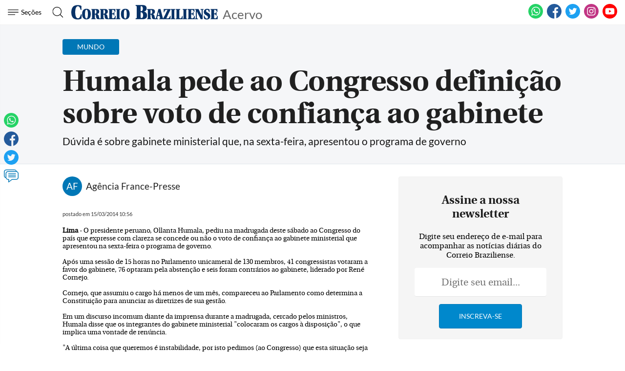

--- FILE ---
content_type: text/html
request_url: https://www.correiobraziliense.com.br/app/noticia/mundo/2014/03/15/interna_mundo,417618/humala-pede-ao-congresso-definicao-sobre-voto-de-confianca-ao-gabinete.shtml
body_size: 17499
content:
<!DOCTYPE html>
<html lang="pt-BR">

<head>
                            
    <meta charset="UTF-8">
    <meta name="viewport" content="width=device-width, initial-scale=1.0">
    <meta http-equiv="X-UA-Compatible" content="ie=edge">

            <title>Humala pede ao Congresso definição sobre voto de confiança ao gabinete</title>
        <link rel="canonical" href="https://www.correiobraziliense.com.br/app/noticia/mundo/2014/03/15/interna_mundo,417618/humala-pede-ao-congresso-definicao-sobre-voto-de-confianca-ao-gabinete.shtml">
    
    <meta name="google-site-verification" content="3PEPsv--_MPxLqqhf_rjYmbEc-joSTLBhaiEdOEylis" />
    <meta property="fb:app_id" content="1916610978567674" />
    <meta property="fb:pages" content="159878894058449" />

    <link rel="shortcut icon" href="/frontend/dist/assets/img/icons/favicon.ico">
    <link rel="icon" type="image/png" sizes="16x16" href="/frontend/dist/assets/img/icons/favicon-16x16.png">
    <link rel="icon" type="image/png" sizes="32x32" href="/frontend/dist/assets/img/icons/favicon-32x32.png">
    <link rel="icon" type="image/png" sizes="48x48" href="/frontend/dist/assets/img/icons/favicon-48x48.png">
    <link rel="manifest" href="https://www.correiobraziliense.com.br/manifest.json">
    <meta name="mobile-web-app-capable" content="yes">
    <meta name="theme-color" content="#fff">
    <meta name="application-name" content="correio-braziliense">
    <link rel="apple-touch-icon" sizes="57x57" href="/frontend/dist/assets/img/icons/apple-touch-icon-57x57.png">
    <link rel="apple-touch-icon" sizes="60x60" href="/frontend/dist/assets/img/icons/apple-touch-icon-60x60.png">
    <link rel="apple-touch-icon" sizes="72x72" href="/frontend/dist/assets/img/icons/apple-touch-icon-72x72.png">
    <link rel="apple-touch-icon" sizes="76x76" href="/frontend/dist/assets/img/icons/apple-touch-icon-76x76.png">
    <link rel="apple-touch-icon" sizes="114x114" href="/frontend/dist/assets/img/icons/apple-touch-icon-114x114.png">
    <link rel="apple-touch-icon" sizes="120x120" href="/frontend/dist/assets/img/icons/apple-touch-icon-120x120.png">
    <link rel="apple-touch-icon" sizes="144x144" href="/frontend/dist/assets/img/icons/apple-touch-icon-144x144.png">
    <link rel="apple-touch-icon" sizes="152x152" href="/frontend/dist/assets/img/icons/apple-touch-icon-152x152.png">
    <link rel="apple-touch-icon" sizes="167x167" href="/frontend/dist/assets/img/icons/apple-touch-icon-167x167.png">
    <link rel="apple-touch-icon" sizes="180x180" href="/frontend/dist/assets/img/icons/apple-touch-icon-180x180.png">
    <link rel="apple-touch-icon" sizes="1024x1024" href="/frontend/dist/assets/img/icons/apple-touch-icon-1024x1024.png">
    <meta name="apple-mobile-web-app-capable" content="yes">
    <meta name="apple-mobile-web-app-status-bar-style" content="black-translucent">
    <meta name="apple-mobile-web-app-title" content="correio-braziliense">
    <link rel="apple-touch-startup-image" media="(device-width: 320px) and (device-height: 568px) and (-webkit-device-pixel-ratio: 2) and (orientation: portrait)" href="/frontend/dist/assets/img/icons/apple-touch-startup-image-640x1136.png">
    <link rel="apple-touch-startup-image" media="(device-width: 375px) and (device-height: 667px) and (-webkit-device-pixel-ratio: 2) and (orientation: portrait)" href="/frontend/dist/assets/img/icons/apple-touch-startup-image-750x1334.png">
    <link rel="apple-touch-startup-image" media="(device-width: 414px) and (device-height: 896px) and (-webkit-device-pixel-ratio: 2) and (orientation: portrait)" href="/frontend/dist/assets/img/icons/apple-touch-startup-image-828x1792.png">
    <link rel="apple-touch-startup-image" media="(device-width: 375px) and (device-height: 812px) and (-webkit-device-pixel-ratio: 3) and (orientation: portrait)" href="/frontend/dist/assets/img/icons/apple-touch-startup-image-1125x2436.png">
    <link rel="apple-touch-startup-image" media="(device-width: 414px) and (device-height: 736px) and (-webkit-device-pixel-ratio: 3) and (orientation: portrait)" href="/frontend/dist/assets/img/icons/apple-touch-startup-image-1242x2208.png">
    <link rel="apple-touch-startup-image" media="(device-width: 414px) and (device-height: 896px) and (-webkit-device-pixel-ratio: 3) and (orientation: portrait)" href="/frontend/dist/assets/img/icons/apple-touch-startup-image-1242x2688.png">
    <link rel="apple-touch-startup-image" media="(device-width: 768px) and (device-height: 1024px) and (-webkit-device-pixel-ratio: 2) and (orientation: portrait)" href="/frontend/dist/assets/img/icons/apple-touch-startup-image-1536x2048.png">
    <link rel="apple-touch-startup-image" media="(device-width: 834px) and (device-height: 1112px) and (-webkit-device-pixel-ratio: 2) and (orientation: portrait)" href="/frontend/dist/assets/img/icons/apple-touch-startup-image-1668x2224.png">
    <link rel="apple-touch-startup-image" media="(device-width: 834px) and (device-height: 1194px) and (-webkit-device-pixel-ratio: 2) and (orientation: portrait)" href="/frontend/dist/assets/img/icons/apple-touch-startup-image-1668x2388.png">
    <link rel="apple-touch-startup-image" media="(device-width: 1024px) and (device-height: 1366px) and (-webkit-device-pixel-ratio: 2) and (orientation: portrait)" href="/frontend/dist/assets/img/icons/apple-touch-startup-image-2048x2732.png">
    <link rel="apple-touch-startup-image" media="(device-width: 810px) and (device-height: 1080px) and (-webkit-device-pixel-ratio: 2) and (orientation: portrait)" href="/frontend/dist/assets/img/icons/apple-touch-startup-image-1620x2160.png">
    <link rel="apple-touch-startup-image" media="(device-width: 320px) and (device-height: 568px) and (-webkit-device-pixel-ratio: 2) and (orientation: landscape)" href="/frontend/dist/assets/img/icons/apple-touch-startup-image-1136x640.png">
    <link rel="apple-touch-startup-image" media="(device-width: 375px) and (device-height: 667px) and (-webkit-device-pixel-ratio: 2) and (orientation: landscape)" href="/frontend/dist/assets/img/icons/apple-touch-startup-image-1334x750.png">
    <link rel="apple-touch-startup-image" media="(device-width: 414px) and (device-height: 896px) and (-webkit-device-pixel-ratio: 2) and (orientation: landscape)" href="/frontend/dist/assets/img/icons/apple-touch-startup-image-1792x828.png">
    <link rel="apple-touch-startup-image" media="(device-width: 375px) and (device-height: 812px) and (-webkit-device-pixel-ratio: 3) and (orientation: landscape)" href="/frontend/dist/assets/img/icons/apple-touch-startup-image-2436x1125.png">
    <link rel="apple-touch-startup-image" media="(device-width: 414px) and (device-height: 736px) and (-webkit-device-pixel-ratio: 3) and (orientation: landscape)" href="/frontend/dist/assets/img/icons/apple-touch-startup-image-2208x1242.png">
    <link rel="apple-touch-startup-image" media="(device-width: 414px) and (device-height: 896px) and (-webkit-device-pixel-ratio: 3) and (orientation: landscape)" href="/frontend/dist/assets/img/icons/apple-touch-startup-image-2688x1242.png">
    <link rel="apple-touch-startup-image" media="(device-width: 768px) and (device-height: 1024px) and (-webkit-device-pixel-ratio: 2) and (orientation: landscape)" href="/frontend/dist/assets/img/icons/apple-touch-startup-image-2048x1536.png">
    <link rel="apple-touch-startup-image" media="(device-width: 834px) and (device-height: 1112px) and (-webkit-device-pixel-ratio: 2) and (orientation: landscape)" href="/frontend/dist/assets/img/icons/apple-touch-startup-image-2224x1668.png">
    <link rel="apple-touch-startup-image" media="(device-width: 834px) and (device-height: 1194px) and (-webkit-device-pixel-ratio: 2) and (orientation: landscape)" href="/frontend/dist/assets/img/icons/apple-touch-startup-image-2388x1668.png">
    <link rel="apple-touch-startup-image" media="(device-width: 1024px) and (device-height: 1366px) and (-webkit-device-pixel-ratio: 2) and (orientation: landscape)" href="/frontend/dist/assets/img/icons/apple-touch-startup-image-2732x2048.png">
    <link rel="apple-touch-startup-image" media="(device-width: 810px) and (device-height: 1080px) and (-webkit-device-pixel-ratio: 2) and (orientation: landscape)" href="/frontend/dist/assets/img/icons/apple-touch-startup-image-2160x1620.png">
    <link rel="icon" type="image/png" sizes="228x228" href="/frontend/dist/assets/img/icons/coast-228x228.png">
    <meta name="msapplication-TileColor" content="#fff">
    <meta name="msapplication-TileImage" content="/frontend/dist/assets/img/icons/mstile-144x144.png">
    <meta name="msapplication-config" content="/frontend/dist/assets/img/icons/browserconfig.xml">
                        <link rel="amphtml" href="https://www.correiobraziliense.com.br/app/noticia/mundo/2014/03/15/interna_mundo,417618/amp.shtml">
                <meta name="description" content="Dúvida é sobre gabinete ministerial que, na sexta-feira, apresentou o programa de governo">
    <meta name="keywords" content="">
    <meta name="author" content="'Agência France-Presse'">

    <!-- Google+ / Schema.org -->
    <meta itemprop="name" content="">
            <meta itemprop="image" content="https://midias.correiobraziliense.com.br/_midias/png/2020/08/07/360x240/1_20171221175808962986e-5072521.png">
    <meta itemprop="description" content="Dúvida é sobre gabinete ministerial que, na sexta-feira, apresentou o programa de governo">
    <meta name="abstract" content="Dúvida é sobre gabinete ministerial que, na sexta-feira, apresentou o programa de governo" />
    <meta name="application-name" content="Correio Braziliense" />

    <!-- Open Graph Facebook -->
    <meta property="og:locale" content="pt_BR" />
    <meta property="og:url" content="https://www.correiobraziliense.com.br/app/noticia/mundo/2014/03/15/interna_mundo,417618/humala-pede-ao-congresso-definicao-sobre-voto-de-confianca-ao-gabinete.shtml" />
    <meta property="og:title" content="Humala pede ao Congresso definição sobre voto de confiança ao gabinete">
    <meta property="og:site_name" content="Acervo" />
    <meta property="og:description" content="Dúvida é sobre gabinete ministerial que, na sexta-feira, apresentou o programa de governo" />
    <meta property="og:image" content="https://midias.correiobraziliense.com.br/_midias/png/2020/08/07/360x240/1_20171221175808962986e-5072521.png" />
    <meta property="og:image:type" content="image/png" />
    <meta property="og:image:width" content="360" />
    <meta property="og:image:height" content="240" />
    <meta property="og:type" content="article" />
            <meta property="article:author" content="Agência France-Presse">
        <meta property="article:section" content="Mundo">
        <meta property="article:tag" content="">
        <meta property="article:published_time" content="2014-03-15-0310:56:00-10800">
    
    <!--Twitter Card-->
    <meta name="twitter:title" content="Humala pede ao Congresso definição sobre voto de confiança ao gabinete">
    <meta name="twitter:description" content="Dúvida é sobre gabinete ministerial que, na sexta-feira, apresentou o programa de governo">
    <meta name="twitter:card" content="summary">
    <meta name="twitter:image" content="https://midias.correiobraziliense.com.br/_midias/png/2020/08/07/360x240/1_20171221175808962986e-5072521.png">
    <meta name="twitter:site" content="@correio">

    <link rel="yandex-tableau-widget" href="/frontend/dist/assets/img/icons/yandex-browser-manifest.json">
    <link href="/frontend/dist/assets/css/general.css?v=11" rel="stylesheet">
    <link href="/frontend/dist/assets/svg/sprite.svg">
    <!-- <script type="text/javascript" src="//js2.correiobraziliense.com.br/correiobraziliense/rybenaDOMFull.js?v2"></script>
<script type="text/javascript" src="//js2.correiobraziliense.com.br/correiobraziliense/rybena.js"></script>

<script> ryb_ready(function () { ryb_includeBar({ 'typeBar': 'sideBar', 'positionBar': 'right',  'visCloseBar': 'visible',  'visCloseBarMobile': 'visible' }); ryb_initRybena( { 'dimension' : '3D', 'enableMobile' : 'true', 'positionPlayer' : 'right' }); }); </script> -->

<!-- Analytics -->
<script src="/frontend/src/assets/js/analytics.js"></script>
    <script>
        (function(w, d, s, l, i) {
            w[l] = w[l] || [];
            w[l].push({
                'gtm.start': new Date().getTime(),
                event: 'gtm.js'
            });
            var f = d.getElementsByTagName(s)[0],
                j = d.createElement(s),
                dl = l != 'dataLayer' ? '&l=' + l : '';
            j.async = true;
            j.src =
                'https://www.googletagmanager.com/gtm.js?id=' + i + dl;
            f.parentNode.insertBefore(j, f);
        })(window, document, 'script', 'dataLayer', 'GTM-5HG8CK');
    </script>

<!-- LD Json -->
    <script type="application/ld+json">
        {
            "@type": "NewsArticle",
            "mainEntityOfPage": "https://www.correiobraziliense.com.br/app/noticia/mundo/2014/03/15/interna_mundo,417618/humala-pede-ao-congresso-definicao-sobre-voto-de-confianca-ao-gabinete.shtml",
            "name": "Humala pede ao Congresso definição sobre voto de confiança ao gabinete",
            "headline": "Humala pede ao Congresso definição sobre voto de confiança ao gabinete",
            "alternateName": "Dúvida é sobre gabinete ministerial que, na sexta-feira, apresentou o programa de governo",
            "alternativeHeadline": "Dúvida é sobre gabinete ministerial que, na sexta-feira, apresentou o programa de governo",
            "datePublished": "2014-03-15-0310:56:00-10800",
             "articleBody": "&lt;strong&gt;Lima&lt;/strong&gt; - O presidente peruano, Ollanta Humala, pediu na madrugada deste s&aacute;bado ao Congresso do pa&iacute;s que expresse com clareza se concede ou n&atilde;o o voto de confian&ccedil;a ao gabinete ministerial que apresentou na sexta-feira o programa de governo.&lt;br /&gt;&lt;br /&gt;Ap&oacute;s uma sess&atilde;o de 15 horas no Parlamento unicameral de 130 membros, 41 congressistas votaram a favor do gabinete, 76 optaram pela absten&ccedil;&atilde;o e seis foram contr&aacute;rios ao gabinete, liderado por Ren&eacute; Cornejo.&lt;br /&gt;&lt;br /&gt;Cornejo, que assumiu o cargo h&aacute; menos de um m&ecirc;s, compareceu ao Parlamento como determina a Constitui&ccedil;&atilde;o para anunciar as diretrizes de sua gest&atilde;o.&lt;br /&gt;&lt;br /&gt;Em um discurso incomum diante da imprensa durante a madrugada, cercado pelos ministros, Humala disse que os integrantes do gabinete ministerial &quot;colocaram os cargos &agrave; disposi&ccedil;&atilde;o&quot;, o que implica uma vontade de ren&uacute;ncia.&lt;br /&gt;&lt;br /&gt;&quot;A &uacute;ltima coisa que queremos &eacute; instabilidade, por isto pedimos (ao Congresso) que esta situa&ccedil;&atilde;o seja resolvida em breve e que expresse sua vontade de dar ou n&atilde;o o voto de confian&ccedil;a &agrave; equipe ministerial&quot;, insistiu o chefe de Estado.&lt;br /&gt;&lt;br /&gt;Durante o debate, a oposi&ccedil;&atilde;o criticou a esposa do presidente, Nadine Heredia, que segundo setores da imprensa e da pr&oacute;pria oposi&ccedil;&atilde;o tem um papel preponderante nas decis&otilde;es do governo.&lt;br /&gt;&lt;br /&gt;Cornejo, quinto chefe de gabinete em dois anos e meio de governo de Humala, assumiu o cargo em 24 de fevereiro, ap&oacute;s a ren&uacute;ncia de C&eacute;sar Villanueva, em meio a uma crise pol&iacute;tica depois de passar apenas quatro meses na fun&ccedil;&atilde;o.&lt;br /&gt;&lt;br /&gt;Villanueva havia anunciado que o governo estudava aumentar o sal&aacute;rio m&iacute;nimo, mas foi desautorizado publicamente por Heredia.&lt;br /&gt;&lt;br /&gt;&lt;a href=&quot;#h2href:{&quot;titulo&quot;:&quot;Pagina: capa - mundo&quot;,&quot;link&quot;:&quot;&quot;,&quot;pagina&quot;:&quot;134&quot;,&quot;id_site&quot;:&quot;33&quot;,&quot;modulo&quot;:{&quot;schema&quot;:&quot;&quot;,&quot;id_pk&quot;:&quot;&quot;,&quot;icon&quot;:&quot;&quot;,&quot;id_site&quot;:&quot;&quot;,&quot;id_treeapp&quot;:&quot;&quot;,&quot;titulo&quot;:&quot;&quot;,&quot;id_site_origem&quot;:&quot;&quot;,&quot;id_tree_origem&quot;:&quot;&quot;},&quot;rss&quot;:{&quot;schema&quot;:&quot;&quot;,&quot;id_site&quot;:&quot;&quot;},&quot;opcoes&quot;:{&quot;abrir&quot;:&quot;_self&quot;,&quot;largura&quot;:&quot;&quot;,&quot;altura&quot;:&quot;&quot;,&quot;center&quot;:&quot;&quot;,&quot;scroll&quot;:&quot;&quot;,&quot;origem&quot;:&quot;&quot;}}&quot;&gt;&lt;font color=&quot;#FF0000&quot;&gt;&lt;strong&gt;Leia mais not&iacute;cias de Mundo&lt;/strong&gt;&lt;/font&gt;&lt;/a&gt;&lt;br /&gt;&lt;br /&gt;Depois de ser desmentido tamb&eacute;m pelo ministro da Economia, Miguel Castilla, Villanueva renunciou ao cargo e acusou a esposa de Humala de &quot;interfer&ecirc;ncia&quot; nos assuntos do governo.",
            "isAccessibleForFree": true,
            "image": {
                "url": "//imgsapp2.correiobraziliense.com.br/portlet/548/48580/20171221175808962986e.png",
                "width": 1200,
                "@type": "ImageObject",
                "height": 630            },
            "author": [
                 {
                        "@type": "Person",
                        "name": "Agência France-Presse"
                    }            ],
            "publisher": {
                "logo": {
                    "url": "http://imgs2.correiobraziliense.com.br/amp/logo_cb_json.png",
                    "@type": "ImageObject"
                },
                "name": "Correio Braziliense",
                "@type": "Organization"
            }
        }
    </script>

<!-- DoubleClick -->
<script async="" src="//securepubads.g.doubleclick.net/tag/js/gpt.js"></script>

<!-- Taboola -->
<script type="text/javascript">
    window._taboola = window._taboola || [];
    _taboola.push({
        article:'auto'
    });
  !function (e, f, u, i) {
    if (!document.getElementById(i)){
      e.async = 1;
      e.src = u;
      e.id = i;
      f.parentNode.insertBefore(e, f);
    }
  }(document.createElement('script'),
  document.getElementsByTagName('script')[0],
  '//cdn.taboola.com/libtrc/diariosassociados-correiobraziliense/loader.js',
  'tb_loader_script');
  if(window.performance && typeof window.performance.mark == 'function')
    {window.performance.mark('tbl_ic');}
</script>

<!-- Google Tag Manager -->
<!-- <script>(function(w,d,s,l,i){w[l]=w[l]||[];w[l].push({'gtm.start':
new Date().getTime(),event:'gtm.js'});var f=d.getElementsByTagName(s)[0],
j=d.createElement(s),dl=l!='dataLayer'?'&l='+l:'';j.async=true;j.src=
'https://www.googletagmanager.com/gtm.js?id='+i+dl;f.parentNode.insertBefore(j,f);
})(window,document,'script','dataLayer','GTM-5HG8CK');</script> -->        <script type="text/javascript" src="https://www.googletagservices.com/tag/js/gpt.js" async></script>
    <script type="text/javascript" src="/static/cb/prebid.js" async></script>

<script type="text/javascript">
    var googletag = googletag || {};
    googletag.cmd = googletag.cmd || [];

    googletag.cmd.push(function() {
        googletag.pubads().disableInitialLoad();
    });
</script>

<script type="text/javascript">
    var PREBID_TIMEOUT = Math.min(Math.max((Date.now()-window.performance.timing.navigationStart)*7, 300), 1000);

    var pbjs = pbjs || {};
    pbjs.que = pbjs.que || [];
    pbjs.unitsAd = [{
	"bids": [
		{"bidder": "criteo", "params": {"zoneId": "1208658"}}, 
		{"bidder": "appnexus", "params": {"placementId": "13393618"}}, 
		{"bidder": "rubicon", "params": {"accountId": "16558", "siteId": "134068", "zoneId": "633424"}}, 
		{"bidder": "aol", "params": {"network": "10836.1", "placement": "5033180"}}, 
		{"bidder": "rtbhouse", "params": {"publisherId": "03xLMRkAY169L4Bbc7Jr", "region": "prebid-us"}}],
	"code": "cb-publicidade-halfpage-1", "sizes": [[300, 600], [336, 280], [300, 250]]
},
            {
	"bids": [
		{"bidder": "criteo", "params": {"zoneId": "1210426"}}, 
		{"bidder": "appnexus", "params": {"placementId": "13393621"}}, 
		{"bidder": "rubicon", "params": {"accountId": "16558", "siteId": "134068", "zoneId": "633424"}}, 
		{"bidder": "aol", "params": {"network": "10836.1", "placement": "5033178"}}, 
		{"bidder": "rtbhouse", "params": {"publisherId": "03xLMRkAY169L4Bbc7Jr", "region": "prebid-us"}}],
	"code": "cb-publicidade-rasgado-1", "sizes": [[970, 90], [970, 250], [980, 250], [728, 90], [468, 60], [320, 100], [300, 100]]
},
            {
	"bids": [
		{"bidder": "criteo", "params": {"zoneId": "1210426"}}, 
		{"bidder": "appnexus", "params": {"placementId": "13393620"}}, 
		{"bidder": "rubicon", "params": {"accountId": "16558", "siteId": "134068", "zoneId": "633424"}}, 
		{"bidder": "aol", "params": {"network": "10836.1", "placement": "5033183"}}, 
		{"bidder": "rtbhouse", "params": {"publisherId": "03xLMRkAY169L4Bbc7Jr", "region": "prebid-us"}}],
	"code": "cb-publicidade-rasgado-2", "sizes": [[970, 90], [970, 250], [980, 250], [728, 90], [468, 60], [320, 100], [300, 100]]
},
            {
	"bids": [
		{"bidder": "criteo", "params": {"zoneId": "1208658"}}, 
		{"bidder": "appnexus", "params": {"placementId": "13393617"}}, 
		{"bidder": "rubicon", "params": {"accountId": "16558", "siteId": "134068", "zoneId": "633424"}}, 
		{"bidder": "aol", "params": {"network": "10836.1", "placement": "5033179"}}, 
		{"bidder": "rtbhouse", "params": {"publisherId": "03xLMRkAY169L4Bbc7Jr", "region": "prebid-us"}}],
	"code": "cb-publicidade-retangulo-1", "sizes": [[336, 280], [300, 250]]
},
            {
	"bids": [
		{"bidder": "criteo", "params": {"zoneId": "1208658"}}, 
		{"bidder": "appnexus", "params": {"placementId": "13393617"}}, 
		{"bidder": "rubicon", "params": {"accountId": "16558", "siteId": "134068", "zoneId": "633424"}}, 
		{"bidder": "aol", "params": {"network": "10836.1", "placement": "5033181"}}, 
		{"bidder": "rtbhouse", "params": {"publisherId": "03xLMRkAY169L4Bbc7Jr", "region": "prebid-us"}}],
	"code": "cb-publicidade-retangulo-2", "sizes": [[336, 280], [300, 250]]
}
            
        ]

    pbjs.bidderSettings = {
        appnexus: {
            bidCpmAdjustment: function(bidCpm, bid) {
                return bidCpm > .01?bidCpm -.01:0;
            }
        },rubicon: {
            bidCpmAdjustment: function(bidCpm, bid) {
                bidCpm = (bidCpm * .85);
                return bidCpm > .01?bidCpm -.01:0;
            }
        },criteo: {
            bidCpmAdjustment: function(bidCpm, bid) {
                return bidCpm > .01?bidCpm -.01:0;
            }
        },smartadserver: {
            bidCpmAdjustment: function(bidCpm, bid) {
                bidCpm = (bidCpm * .80);
                return bidCpm > .01?bidCpm -.01:0;
            }
        }
    }

    pbjs.que.push(function() {
        pbjs.setConfig({
            bidderSequence: "random",
            priceGranularity: {'buckets': [{'min': 0,'max': 50,'increment': 0.01}]},
            currency: {"adServerCurrency": "USD"}
        });
    });

    pbjs.que.push(function() {
        pbjs.addAdUnits(pbjs.unitsAd);
    });
</script>

<script type="text/javascript">
var diretoriodfp = '/6887/portal-correioweb/correiobraziliense-com-br/acervo/interna';
var slotdfp = {};
var indexformats = 0;

var slotdfpev = {};
    slotdfpev.scrollevent = false;
    slotdfpev.torefresh = slotdfpev.torefresh || [];
    slotdfpev.lazyloadSlots = [];

slotdfpev.buildAds = function(){
    //@configs: elm,formato,sizemap,lazyload,targeting,refresh
    
    var configs = {};
    var arglen = arguments.length;
    var args = ['elm','formato','sizemap','lazyload','targeting','refresh'];

    if(arglen == 1){
        configs = typeof arguments[0] == 'string' || arguments[0] instanceof HTMLElement || typeof arguments[0].get == "function"?{'elm':arguments[0]}:arguments[0];
    }else{
        for( var i = 0; i < arglen; i++){
            configs[args[i]] = arguments[i];
        }
    }

    if( configs.elm ){
        if( typeof configs.elm == "string" ){
            if( configs.elm.trim().match(/^\w/) ){
                configs.elm = document.getElementById(configs.elm);
            }else{
                configs.elm = document.querySelector(configs.elm);
            }
        }
        configs.elm = configs.elm.get?configs.elm.get(0):configs.elm;
        configs.targetdisplay = configs.elm;
        lenitens = configs.elm.childNodes.length;

        for(var i =0; i < lenitens; i++){
            if(configs.elm.childNodes[i].nodeName === "DIV"){
                configs.elm = configs.elm.childNodes[i];
                break;
            }
        }

    }else{
        return false;
    }

    configs.refresh = configs.refresh || 30000;
    configs.targeting = configs.targeting || [];
    configs.formato = configs.formato || [[336,280],[300,250]];
    configs.sizemap = configs.sizemap || [[[0, 0],configs.formato]];

    var reloadjs = window.localStorage?localStorage.getItem('reloadjs'):'0';

    if(typeof configs.lazyload != "boolean" || reloadjs == '1' || document.hidden == true){
        configs.lazyload = true;
    }

    configs.elm.id = configs.elm.id || 'dfp-buildads-'.concat(Math.trunc((Math.random()*10000)+1));

    (function(configs){
        googletag.cmd.push(function() {
            var sizemapping = googletag.sizeMapping();

            for(var i = 0; i < configs.sizemap.length; i++){
                sizemapping.addSize(configs.sizemap[i][0],configs.sizemap[i][1]);
            }
            slotdfp[configs.elm.id] = {}
            slotdfp[configs.elm.id].slot = googletag.defineSlot('/6887/portal-correioweb/correiobraziliense-com-br/acervo/interna', configs.formato, configs.elm.id ).
                            setTargeting('identificador',configs.elm.id.replace(/.*?(publicidade-.*)/,'$1')).
                            setTargeting('implementado','dinamico').
                            setTargeting('pos',[(++indexformats).toString()]).
                            defineSizeMapping( sizemapping.build() )

            //.setCollapseEmptyDiv(true,true);

            slotdfp[configs.elm.id].configs = configs;

            if(/Android|webOS|iPhone|iPad|iPod|BlackBerry|IEMobile|Opera Mini/i.test(navigator.userAgent) ) {
                slotdfp[configs.elm.id].slot.setForceSafeFrame(true);
                slotdfp[configs.elm.id].slot.setSafeFrameConfig({sandbox:true});
            }

            for(var i = 0; i < configs.targeting.length; i++){
                configs.targeting[i].length == 2 && slotdfp[configs.elm.id].slot.setTargeting(configs.targeting[i][0],configs.targeting[i][1]);
            }

            slotdfp[configs.elm.id].slot.addService(googletag.pubads());

            if(configs.lazyload || !( configs.elm.style.visibilit != 'hidden' && Boolean(configs.elm.offsetParent))){
                slotdfpev.addtolazyload(slotdfp[configs.elm.id]);
            }else{
                slotdfpev.refreshslot([slotdfp[configs.elm.id]]);
                slotdfpev.addtorefresh(slotdfp[configs.elm.id]);
            }
        });
    })( configs );
}


slotdfpev.doscrollevent = function() {
    slotdfpev.scrollevent = true;
}

slotdfpev.addtolazyload = function(slot){
    slotdfpev.lazyloadSlots.push(slot);
    slotdfpev.doscrollevent();
}

slotdfpev.addtorefresh = function(slot){
    slotdfpev.torefresh.push(slot);
}

slotdfpev.elemonscreen = function(e, n, t) {
    if(document.hidden == true){return false}
    if(e.style.visibilit == 'hidden' && !Boolean(e.offsetParent)){return false}
    n = n || 0, t = t || "visible";
    var o = e.getBoundingClientRect(),
        i = Math.max(document.documentElement.clientHeight, window.innerHeight),
        d = o.bottom - n < 0,
        w = o.top - i + n >= 0;
    return "above" === t ? d : "below" === t ? w : !d && !w
}

slotdfpev.displayslots = function(){
    for(var i = 0; i < slotdfpev.lazyloadSlots.length; i++){
        if(slotdfpev.elemonscreen(slotdfpev.lazyloadSlots[i].configs.elm, -700)){
            (function(slot){
                slotdfpev.refreshslot([slot]);
                slotdfpev.addtorefresh(slot);
            })(slotdfpev.lazyloadSlots.splice(i,1).shift());
        }
    }
}

slotdfpev.refreshslot = function(slots) {

    
    pbjs.que.push(function() {
        var unitDeclared = [];
        var slotsIds = [];
        var unitSimilars = [];

        for (var n in slots) {
            var slotid = slots[n].configs.elm.id;
            googletag.display(slotid);
            slotsIds.push(slotid);
            unitDeclared = pbjs.unitsAd.filter(function(unit){return unit.code == slotid});
            unitSimilars = pbjs.unitsAd.filter(function(unit){return !unitDeclared.length && (JSON.stringify(unit.sizes) == JSON.stringify(slots[n].configs.formato))}).slice(0,1);
            for(var u in unitSimilars){
                var unitAd = {
                            code: slotid,
                            sizes: unitSimilars[u].sizes,
                            bids: unitSimilars[u].bids
                }
                unitSimilars[u].sizeMapping && (unitAd['sizeMapping'] = unitSimilars[u].sizeMapping);
                pbjs.unitsAd.push(unitAd);
                pbjs.addAdUnits(unitAd);
            }
        }


        pbjs.requestBids({
            timeout: PREBID_TIMEOUT,
            adUnitCodes: slotsIds,
            bidsBackHandler: function() {
                pbjs.setTargetingForGPTAsync(slotsIds);
                googletag.pubads().refresh(slots.map(function(s){return s.slot}));
            }
        });
    });

    
}

slotdfpev.refreshslots = function() {
    for(var attr in slotdfpev.torefresh){
        if(slotdfpev.torefresh[attr].configs.elm.clientHeight){
            if(slotdfpev.elemonscreen(slotdfpev.torefresh[attr].configs.elm)){
                if(!slotdfpev.torefresh[attr]['timeoutrefresh']){
                    (function(slot){
                        slot['timeoutrefresh'] = setTimeout(googletag.cmd.push, slot.configs.refresh, function(){
                            slot['refresh'] = slot['refresh'] || 0;
                            slot.slot.setTargeting('refresh', (++slot['refresh']).toString());
                            slotdfpev.refreshslot([slot]);
                            clearTimeout(slot['timeoutrefresh']);
                            slot['timeoutrefresh'] = false;
                            slotdfpev.refreshslots();
                        });
                    })(slotdfpev.torefresh[attr]);
                }
            }else{
                if(slotdfpev.torefresh[attr]['timeoutrefresh']){
                    clearTimeout(slotdfpev.torefresh[attr]['timeoutrefresh']);
                    slotdfpev.torefresh[attr]['timeoutrefresh'] = false;
                }
            }
        }
    }
}

window.addEventListener('DOMContentLoaded', slotdfpev.doscrollevent);
window.addEventListener('load', slotdfpev.doscrollevent);
window.addEventListener('resize', slotdfpev.doscrollevent);
window.addEventListener('scroll', slotdfpev.doscrollevent);

slotdfpev.testScrollEvent = function(){
    if(slotdfpev.scrollevent) {
        slotdfpev.scrollevent = false;
        slotdfpev.lazyloadSlots.length && slotdfpev.displayslots();
        slotdfpev.torefresh.length && slotdfpev.refreshslots();
    }
    requestAnimationFrame(slotdfpev.testScrollEvent);
}

var requestAnimationFrame = window.requestAnimationFrame || (function() {
    var timeLast = 0;
    return window.webkitRequestAnimationFrame || window.mozRequestAnimationFrame || function(callback) {
        var timeCurrent = (new Date()).getTime(),timeDelta;
        timeDelta = Math.max(0, 16 - (timeCurrent - timeLast));
        timeLast = timeCurrent + timeDelta;
        return setTimeout(function() { callback(timeCurrent + timeDelta); }, timeDelta);
    };
})();

requestAnimationFrame(slotdfpev.testScrollEvent);

googletag.cmd.push(function(){

    
        slotdfp['cb-publicidade-dhtml-1x1'] = googletag.defineOutOfPageSlot('/6887/portal-correioweb/correiobraziliense-com-br/acervo/interna','cb-publicidade-dhtml-1x1').setTargeting('formato',['dhtml-1x1']).setTargeting('pos',['0']).addService(googletag.pubads());
    
        slotdfp['publicidade-anchorads-1'] = googletag.defineSlot('/6887/portal-correioweb/correiobraziliense-com-br/acervo/interna',[[300,50],[320,50]],'publicidade-anchorads-1').
                                    setTargeting('pos',[(++indexformats).toString()]).
                                    setTargeting('identificador','publicidade-anchorads-1').
                                    defineSizeMapping(googletag.sizeMapping().
                                    addSize([748,0],[728,90]).build()).
                                    addService(googletag.pubads());
    

    (function(e){try{var c=JSON.parse(function(a){a+="=";for(var c=document.cookie.split(";"),d=0;d<c.length;d++){for(var b=c[d];" "===b.charAt(0);)b=b.substring(1,b.length);if(0===b.indexOf(a))return b.substring(a.length,b.length)}return null}("_ttqprofiles")||"{}"),a;for(a in c)e.pubads().setTargeting(a,c[a])}catch(f){e.pubads().setTargeting("err",c[a])}})(googletag);

    googletag.pubads().setTargeting("testeab", (function(){return Math.trunc(Math.random()*10)+1})().toString());
    googletag.pubads().setTargeting("resolucao",screen.width+'x'+screen.height);
    googletag.pubads().setTargeting("urldata",window.location.href.split(/\/|=|,|\.|\&/));
    googletag.pubads().setTargeting("titleofpage",document.title);
    googletag.pubads().setTargeting("tagsofpage",document.querySelector('meta[name="keywords"]')?document.querySelector('meta[name="keywords"]').content.replace(/\s?(,)\s?/g,'$1').split(','):[]);
    googletag.pubads().setTargeting("reload", (window.performance?window.performance.navigation.type:2).toString() );
    googletag.pubads().enableSingleRequest();
    googletag.pubads().collapseEmptyDivs();
    googletag.pubads().enableAsyncRendering();
    googletag.pubads().disableInitialLoad();

    googletag.pubads().setCentering(true);

    googletag.enableServices();

    googletag.pubads().addEventListener('slotRenderEnded', function(event) {
        try {
            var elmid = event.slot.getSlotElementId();
            var elmtg = document.getElementById(elmid);
            elmtg.dataset.adsCallback && (function(str){ eval(str) }).call(this, elmtg.dataset.adsCallback, elmid=elmid, elmtg=elmtg, event=event);
        } catch(e) {
            console.warn(e);
        }
    });
});
</script>
    </head>
<body>
	<!-- Google Tag Manager (noscript) -->
	<noscript><iframe src="https://www.googletagmanager.com/ns.html?id=GTM-5HG8CK" height="0" width="0" style="display:none;visibility:hidden"></iframe></noscript>
	<!-- End Google Tag Manager (noscript) -->
	<div class="cb-main-wrap">
		<nav class="header-alt">
    <div class="main cb-fixed-top">
        <div class="container main-col">
            <div class="items">
                <button class="nav hamburger" aria-label="Menu de Navegação">
                    <svg>
                        <use xlink:href="/frontend/dist/assets/svg/sprite.svg#menu"></use>
                    </svg><span>Seções</span>
                </button>
                <button class="search" aria-label="Botão de pesquisa">
                    <svg>
                        <use xlink:href="/frontend/dist/assets/svg/sprite.svg#search-slim"></use>
                    </svg>
                </button>
            </div>
            <div class="menu">
                <a class="cb" href="/">
                    <svg>
                        <use xlink:href="/frontend/dist/assets/svg/sprite.svg#logo-cb-full-white"></use>
                    </svg>
                </a>
                <!-- <a class="cb-initials" href="/"></a> -->
                <a class="editoria-title" href="https://www.correiobraziliense.com.br/acervo">Acervo</a>
            </div>
            <div class="social">
                <button class="search" aria-label="Botão de pesquisa">
                    <svg>
                        <use xlink:href="/frontend/dist/assets/svg/sprite.svg#search-slim"></use>
                    </svg>
                </button>
                <ul>
                    <li>
	<a href="https://wa.me/5561992563846/" title="Whatsapp (61) 99256-3846" target="_blank">
		<svg class="whatsapp">
			<use xlink:href="/frontend/dist/assets/svg/sprite.svg#whatsapp-negative"></use>
		</svg>
	</a>
</li>
<li>
	<a href="https://www.facebook.com/correiobraziliense" aria-label="Facebook" title="Facebook" target="_blank">
		<svg class="facebook">
			<use xlink:href="/frontend/dist/assets/svg/sprite.svg#facebook-negative"></use>
		</svg>
	</a>
</li>
<li>
	<a href="https://twitter.com/@correio" target="_blank">
		<svg class="twitter">
			<use xlink:href="/frontend/dist/assets/svg/sprite.svg#twitter-negative"></use>
		</svg>
	</a>
</li>
<li>
	<a href="https://instagram.com/correio.braziliense" target="_blank">
		<svg class="instagram">
			<use xlink:href="/frontend/dist/assets/svg/sprite.svg#instagram-negative"></use>
		</svg>
	</a>
</li>
<li>
	<a href="https://www.youtube.com/c/iconescb?sub_confirmation=1" target="_blank">
		<svg class="youtube">
			<use xlink:href="/frontend/dist/assets/svg/sprite.svg#youtube-negative"></use>
		</svg>
	</a>
</li>                </ul>
            </div>
        </div>
    </div>
</nav>		<div class="title">
			<div class="pub-hor" id="cb-publicidade-rasgado-1">
            <script type="text/javascript">
            slotdfpev.buildAds('cb-publicidade-rasgado-1', [728, 90], [
                [
                    [0, 0],
                    [300, 100]
                ],
                [
                    [340, 0],
                    [
                        [320, 100],
                        [300, 100]
                    ]
                ],
                [
                    [488, 0],
                    [
                        [468, 60],
                        [300, 100]
                    ]
                ],
                [
                    [748, 0],
                    [728, 90]
                ],
                [
                    [992, 0],
                    [
                        [728, 90],
                        [970, 90],
                        [970, 250],
                        [980, 250]
                    ]
                ]
            ], false);
        </script>
    </div>
			<div class="content-title">
				<div class="wrapper">
											<small class="category">Mundo</small>
										<div class="materia-title">
						<h1>Humala pede ao Congresso definição sobre voto de confiança ao gabinete</h1>
						<h2>Dúvida é sobre gabinete ministerial que, na sexta-feira, apresentou o programa de governo</h2>
					</div>
				</div>
			</div>
		</div>
		<div class="content-materia">
			<div class="wrapper">
				<section class="body-content-cb">
					<article class="article">
						<div class="autor">
																															<div class="item">
										<div class="sigla">
											<a href="https://www.correiobraziliense.com.br/autor?termo=agencia-france-presse">
																								<div class="letras">AF</div>
											</a></div>
										<div class="name">Agência France-Presse</div>
									</div>
																					</div>
						<div class="date">
							<small>postado em 15/03/2014 10:56																							</small>
						</div>
						<div class="socialBar">
							<ul>
								<li>
									<a href="https://wa.me/?text=Humala+pede+ao+Congresso+defini%C3%A7%C3%A3o+sobre+voto+de+confian%C3%A7a+ao+gabinete%20https://www.correiobraziliense.com.br/app/noticia/mundo/2014/03/15/interna_mundo,417618/humala-pede-ao-congresso-definicao-sobre-voto-de-confianca-ao-gabinete.shtml" target="_blank" title="Whatsapp">
										<svg class="whatsapp">
											<use xlink:href="/frontend/dist/assets/svg/sprite.svg#whatsapp-negative"></use>
										</svg>
									</a>
								</li>
								<li>
									<a href="https://www.facebook.com/sharer.php?u=https://www.correiobraziliense.com.br%2Fapp%2Fnoticia%2Fmundo%2F2014%2F03%2F15%2Finterna_mundo%2C417618%2Fhumala-pede-ao-congresso-definicao-sobre-voto-de-confianca-ao-gabinete.shtml&amp;text=Humala+pede+ao+Congresso+defini%C3%A7%C3%A3o+sobre+voto+de+confian%C3%A7a+ao+gabinete" target="_blank" title="Facebook">
										<svg class="facebook">
											<use xlink:href="/frontend/dist/assets/svg/sprite.svg#facebook-negative"></use>
										</svg>
									</a>
								</li>
								<li>
									<a href="https://twitter.com/intent/tweet?url=https://www.correiobraziliense.com.br%2Fapp%2Fnoticia%2Fmundo%2F2014%2F03%2F15%2Finterna_mundo%2C417618%2Fhumala-pede-ao-congresso-definicao-sobre-voto-de-confianca-ao-gabinete.shtml&amp;text=Humala+pede+ao+Congresso+defini%C3%A7%C3%A3o+sobre+voto+de+confian%C3%A7a+ao+gabinete" target="_blank" title="Twitter">
										<svg class="twitter">
											<use xlink:href="/frontend/dist/assets/svg/sprite.svg#twitter-negative"></use>
										</svg>
									</a>
								</li>
								<li>
									<a href="#tags" title="Comentários">
										<svg style="fill: #0077B6">
											<use xlink:href="/frontend/dist/assets/svg/sprite.svg#message"></use>
										</svg>
									</a>
								</li>
							</ul>
						</div>
												<strong>Lima</strong> - O presidente peruano, Ollanta Humala, pediu na madrugada deste sábado ao Congresso do país que expresse com clareza se concede ou não o voto de confiança ao gabinete ministerial que apresentou na sexta-feira o programa de governo.<br /><br />Após uma sessão de 15 horas no Parlamento unicameral de 130 membros, 41 congressistas votaram a favor do gabinete, 76 optaram pela abstenção e seis foram contrários ao gabinete, liderado por René Cornejo.<br /><br />Cornejo, que assumiu o cargo há menos de um mês, compareceu ao Parlamento como determina a Constituição para anunciar as diretrizes de sua gestão.<br /><br />Em um discurso incomum diante da imprensa durante a madrugada, cercado pelos ministros, Humala disse que os integrantes do gabinete ministerial "colocaram os cargos à disposição", o que implica uma vontade de renúncia.<br /><br />"A última coisa que queremos é instabilidade, por isto pedimos (ao Congresso) que esta situação seja resolvida em breve e que expresse sua vontade de dar ou não o voto de confiança à equipe ministerial", insistiu o chefe de Estado.<br /><br />Durante o debate, a oposição criticou a esposa do presidente, Nadine Heredia, que segundo setores da imprensa e da própria oposição tem um papel preponderante nas decisões do governo.<br /><br />Cornejo, quinto chefe de gabinete em dois anos e meio de governo de Humala, assumiu o cargo em 24 de fevereiro, após a renúncia de César Villanueva, em meio a uma crise política depois de passar apenas quatro meses na função.<br /><br />Villanueva havia anunciado que o governo estudava aumentar o salário mínimo, mas foi desautorizado publicamente por Heredia.<br /><br /><br /><br />Depois de ser desmentido também pelo ministro da Economia, Miguel Castilla, Villanueva renunciou ao cargo e acusou a esposa de Humala de "interferência" nos assuntos do governo.</p><div class="pub-ret" id ="cb-publicidade-retangulo-interna">
			<script type="text/javascript">
			slotdfpev.buildAds('cb-publicidade-retangulo-interna', [
				[336, 280],
				[300, 250]
			], [], false);
		</script>
	</div>
																														<div id="tags" class="tags">
							<h4>Tags</h4>
							<ul>
															</ul>
						</div>
											</article>
					<div id="comentarios" onclick="loadDisqus(); return false;">    
    <input style="margin: 0 auto;
    width: 100%;
    background-color: #08c;
    border: 1px solid #0077b6;
    padding: 0 40px;
    color: #fff;
    font-size: 14px;
    border-radius: 4px;
    display: block;
    height: 50px;
    cursor: pointer;
    font-family: latoregular,sans-serif;
    text-transform: uppercase;" type="submit" value="Ver comentários" id="ver-comentarios" name="ver-comentarios">
</div>

<div class="hidden-print comment-header text-xs-center mb-30">
    <a href="#disqus_thread" data-scroll="animate" class="h3 mt-10 d-xs-block d-inline-block btn btn-default">
        <span class="h3">
            <b class="mr-10 disqus-comment-count" data-disqus-url="" id="id_comentario_disqus"></b>
        </span>
    </a>
</div>
<script>
    document.getElementById("id_comentario_disqus").setAttribute('data-disqus-url', window.location.href.replace('https', 'http'));
</script>
<script>
    var disqus_config = function() {
        this.page.url = window.location.href.replace('https', 'http');
        this.page.identifier = '';
    };
</script>
<div class="hidden-print text-xs-center text-sxs-center mb-30">
    <div id="disqus_thread" class="mt-35"></div>
</div>
<script>
    function loadDisqus() {
        var d = document,
            s = d.createElement('script');
        s.src = '//correiobraziliense.disqus.com/embed.js';
        s.setAttribute('data-timestamp', +new Date());
        (d.head || d.body).appendChild(s);

        document.querySelector('#ver-comentarios').style.display = 'none';
    }
</script>
<div class="comment-header__information txt-gray pt-10 text-xs-left text-sxs-left pl-xs-8 pl-sxs-8 pr-sxs-8 pr-xs-8">
    <small class="d-block">Os comentários não representam a opinião do jornal e são de responsabilidade do autor.</small>
    <small class="d-block">As mensagens estão sujeitas a moderação prévia antes da publicação</small>
</div>					<div id="taboola-below-article-thumbnails"></div>
					<script type="text/javascript">
						window._taboola = window._taboola || [];
						_taboola.push({
							mode: 'alternating-thumbnails-a',
							container: 'taboola-below-article-thumbnails',
							placement: 'Below Article Thumbnails',
							target_type: 'mix'
						});
					</script>
				</section>
				<aside class="sidebar">
					<div class="pub-ret" id ="cb-publicidade-retangulo-1">
			<script type="text/javascript">
			slotdfpev.buildAds('cb-publicidade-retangulo-1', [
				[336, 280],
				[300, 250]
			], [], false);
		</script>
	</div>
<div class="revue-embed revue-article">
    <h3>Assine a nossa newsletter</h3>
    <p>Digite seu endereço de e-mail para acompanhar as notícias diárias do Correio Braziliense.</p>
    <div class="form-revue">
        <form id="revue-form" action="https://www.getrevue.co/profile/correio-braziliense/add_subscriber" method="post" name="revue-form" target="_blank">
            <div class="revue-form-group">
                <input class="revue-form-field" id="member_email" placeholder="Digite seu email..." type="email" name="member[email]">
            </div>
            <div class="revue-form-actions">
                <input id="member_submit" type="submit" value="Inscreva-se" name="member[subscribe]">
            </div>
        </form>
    </div>
</div><section class="read-more" data-tb-region="maislidas sidebar">
    <a href="#" target="_blank" rel="noopener noreferrer">
        <h3>MAIS LIDAS</h3>
    </a>
        <ol class="box-content-read-more" data-content="top-geral">
    </ol>
</section>
<section class="blogs" data-tb-region="blogs sidebar">
    <a href="https://www.correiobraziliense.com.br/blogs/">
        <h3>BLOGS</h3>
    </a>
    <div data-content="blogs">
    </div>
</section>
<section class="read-more" data-tb-region="ultimas sidebar">
    <a href="#" target="_blank" rel="noopener noreferrer">
        <h3>Últimas Notícias</h3>
    </a>
    <ol class="box-content-read-more" data-content="ultimas-geral">
    </ol>
</section>
<div class="pub-hal" id="cb-publicidade-halfpage-1">
            <script type="text/javascript">
                    slotdfpev.buildAds('cb-publicidade-halfpage-1', [
                        [336, 280],
                        [300, 250]
                    ], [
                        [
                            [0, 0],
                            [300, 250]
                        ],
                        [
                            [992, 0],
                            [300, 600]
                        ]
                    ]);
                </script>        
    </div>
				</aside>
				<!-- <aside class="aside">
                    <div class="read-more">
                        <h5>Mais Lidas</h5>
                        <ol>
                            <li><a href="http://" target="_blank" rel="noopener noreferrer">
                                    <h3> Dolorum commodi deserunt tempore debitis quam, nihil a</h3>
                                </a></li>
                            <li><a href="http://" target="_blank" rel="noopener noreferrer">
                                    <h3> Dolorum commodi deserunt tempore debitis quam, nihil a</h3>
                                </a></li>
                            <li><a href="http://" target="_blank" rel="noopener noreferrer">
                                    <h3> Dolorum commodi deserunt tempore debitis quam, nihil a</h3>
                                </a></li>
                            <li><a href="http://" target="_blank" rel="noopener noreferrer">
                                    <h3> Dolorum commodi deserunt tempore debitis quam, nihil a</h3>
                                </a></li>
                            <li><a href="http://" target="_blank" rel="noopener noreferrer">
                                    <h3> Dolorum commodi deserunt tempore debitis quam, nihil a</h3>
                                </a></li>
                            <li><a href="http://" target="_blank" rel="noopener noreferrer">
                                    <h3> Dolorum commodi deserunt tempore debitis quam, nihil a</h3>
                                </a></li>
                            <li><a href="http://" target="_blank" rel="noopener noreferrer">
                                    <h3> Dolorum commodi deserunt tempore debitis quam, nihil a</h3>
                                </a></li>
                        </ol>
                    </div>
                    <div class="pub-ret"><img src="//via.placeholder.com/336x280/52dcb0/333333/?text=3336x280+MPU+Padrao" alt="placeholder" srcset="//via.placeholder.com/336x280/52dcb0/333333/?text=336x280+Half 336w,    //via.placeholder.com/300x250/52dcb0/333333/?text=300x250+MPU 300w" sizes="(min-width: 1200px) 300px,    300px"></div>
                    <div id="revue-embed">
                        <h3>Assine a nossa newsletter</h3>
                        <p>Digite seu endereço de e-mail para acompnhar as notícias diárias do Correio Braziliense.</p>
                        <div class="form-revue">
                            <form id="revue-form" action="https://www.getrevue.co/profile/correio-braziliense/add_subscriber" method="post" name="revue-form" target="_blank">
                                <div class="revue-form-group">
                                    <input class="revue-form-field" id="member_email" placeholder="Digite seu email..." type="email" name="member[email]">
                                </div>
                                <div class="revue-form-actions">
                                    <input id="member_submit" type="submit" value="Inscreva-se" name="member[subscribe]">
                                </div>
                            </form>
                        </div>
                    </div>
                    <div class="last-news">
                        <h5>Últimas Notícias</h5><a href="http://" target="_blank" rel="noopener noreferrer">
                            <h3>Odit et ut voluptatem dolore. Unde veritatis quo, ratione ab</h3>
                        </a><a href="http://" target="_blank" rel="noopener noreferrer">
                            <h3>Odit et ut voluptatem dolore. Unde veritatis quo, ratione ab</h3>
                        </a><a href="http://" target="_blank" rel="noopener noreferrer">
                            <h3>Odit et ut voluptatem dolore. Unde veritatis quo, ratione ab</h3>
                        </a><a href="http://" target="_blank" rel="noopener noreferrer">
                            <h3>Odit et ut voluptatem dolore. Unde veritatis quo, ratione ab</h3>
                        </a><a href="http://" target="_blank" rel="noopener noreferrer">
                            <h3>Odit et ut voluptatem dolore. Unde veritatis quo, ratione ab</h3>
                        </a>
                    </div>
                    <div class="pub-hal"><img src="//via.placeholder.com/300x250/52dcb0/333333/?text=300x250+MPU+Padrao" alt="placeholder" srcset="//via.placeholder.com/300x600/52dcb0/333333/?text=300x600+Half 300w,    //via.placeholder.com/300x250/52dcb0/333333/?text=300x250+MPU 300w" sizes="(min-width: 1200px) 300px,    300px"></div>
                </aside> -->
			</div>
		</div>
		<div class="modal" id="modal">
    <div class="modal-content">
        <div class="modal-top">
            <div class="close-box"><a href="#"><span class="modal-close">&times;</span></a></div>
        </div>
        <div class="modal-container">
            <form class="search-modal-form">
                <div class="wrapper">
                    <div class="form-input">
                        <label class="icon" for="loremIpsum">
                            <div class="svg">
                                <svg>
                                    <use xlink:href="/frontend/dist/assets/svg/sprite.svg#search-slim"></use>
                                </svg>
                            </div>
                        </label>
                        <input class="input" type="text" placeholder="Busca">
                    </div>
                </div>
                <div class="submit">
                    <button class="submit-button" aria-label="Botão de pesquisar">Pesquisar</button>
                </div>
            </form>
        </div>
    </div>
</div><footer class="footer">
            <div class="container">
                <div class="news__box main-footer__nav">
                    <div class="news__box noticias">
                        <header class="footer-header">
                            <h4><a class="news__title--link" href="https://www.correiobraziliense.com.br/" target="_blank" rel="noreferrer" title="Correio Braziliense">Correio Braziliense</a></h4>
                            <ul class="main-footer__menu mt-8">
                                <li><a href="https://www.correiobraziliense.com.br/" target="_blank" rel="noreferrer" title="Capa">Capa</a></li>
                                <li><a href="https://www.correiobraziliense.com.br/cidades-df" target="_blank" title="Cidades DF">Cidades</a></li>
                                <li><a href="https://www.correiobraziliense.com.br/politica" target="_blank" title="Política">Política</a></li>
                                <li><a href="https://www.correiobraziliense.com.br/brasil" target="_blank" title="Brasil">Brasil</a></li>
                                <li><a href="https://www.correiobraziliense.com.br/economia" target="_blank" title="Economia">Economia</a></li>
                                <li><a href="https://www.correiobraziliense.com.br/mundo" target="_blank" title="Mundo">Mundo </a></li>
                                <li><a href="https://www.correiobraziliense.com.br/diversao-e-arte" target="_blank" title="Diversão &amp; Arte">Diversão & Arte</a></li>
                                <li><a href="https://www.df.superesportes.com.br/" target="_blank" title="Esportes">Esportes</a></li>
                                <li><a href="https://www.correiobraziliense.com.br/ciencia-e-saude" target="_blank" title="Ciência e Saúde">Ciência e Saúde</a></li>
                                <li><a href="https://www.correiobraziliense.com.br/opiniao" target="_blank" title="Opinião">Opinião</a></li>
                                <li><a href="https://www.correiobraziliense.com.br/holofote" target="_blank" title="Holofote">Holofote</a></li>
                                <!--<li><a href="https://www.correiobraziliense.com.br/comunidadeei/" target="_blank" title="Empreendedorismo">Empreendedorismo</a></li>-->
                                <li><a href="https://www.correiobraziliense.com.br/tecnologia" target="_blank" title="Tecnologia">Tecnologia</a></li>
                                <li><a href="https://www.correiobraziliense.com.br/turismo" target="_blank" title="Turismo">Turismo</a></li>
                                <li><a href="https://www.em.com.br/transito/" target="_blank" title="Trânsito">Trânsito</a></li>
                                <!--<li><a href="https://www.correiobraziliense.com.br/fotos/" target="_blank" title="Galeria de fotos">Galeria de fotos </a></li>-->
                            </ul>
                            <h4><a class="news__title--link" href="http://impresso.correioweb.com.br/" target="_blank" rel="noreferrer" title="Impresso">Impresso</a></h4>
                            <ul class="main-footer__menu mt-8">
                                <li><a href="http://impresso.correioweb.com.br/" target="_blank" title="Capa">Capa</a></li>
                                <li><a href="http://impresso.correioweb.com.br/suplementos/direito-e-justica/capa_direitoejustica/" target="_blank" title="Direito e Justiça">Direito e Justiça</a></li>
                                <li><a href="http://www.cbdigital.com.br/" target="_blank" title="CB Digital">CB Digital</a></li>
                                <li><a href="http://buscacb.correiobraziliense.com.br/" target="_blank" title="Busca CB">Busca CB</a></li>
                                <li><a href="http://clubedoassinante.correiobraziliense.com.br/" target="_blank" title="Clube do Assinante">Clube do Assinante</a></li>
                                <li><a href="//assine.correiobraziliense.net.br/" target="_blank" title="Assine o Correio Braziliense">Assine o Correio Braziliense</a></li>
                            </ul>
                        </header>
                    </div>
                    <div class="news__box eu-estudante">
                        <header class="footer-header mt-24">
                            <h4><a class="news__title--link" href="https://www.correiobraziliense.com.br/euestudante/" target="_blank" title="Concursos">Eu, Estudante</a></h4>
                            <ul class="main-footer__menu mt-8">
                                <li><a href="https://www.correiobraziliense.com.br/euestudante/educacao-basica" target="_blank" title="Educação básica">Educação básica</a></li>
                                <li><a href="https://www.correiobraziliense.com.br/euestudante/ensino-superior" target="_blank" title="Ensino Superior">Ensino Superior</a></li>
                                <li><a href="https://www.correiobraziliense.com.br/euestudante/trabalho--formacao" target="_blank" title="Trabalho &amp; Formação">Trabalho & Formação</a></li>
                                <li><a href="https://www.correiobraziliense.com.br/euestudante/estagio" target="_blank" title="Estágio">Estágio</a></li>
                                <li><a href="https://www.correiobraziliense.com.br/euestudante/enem" target="_blank" title="Enem">Enem</a></li>
                                <li><a href="https://www.correiobraziliense.com.br/euestudante/-ltimas-noticias" target="_blank" title="Últimas Notícias">Últimas Notícias</a></li>
                                <li><a href="https://www.correiobraziliense.com.br/euestudante/cultura" target="_blank" title="Cultura">Cultura</a></li>
                                <li><a href="https://www.correiobraziliense.com.br/euestudante/vestibular-e-pas" target="_blank" title="Vestibular e PAS">Vestibular e PAS</a></li>
                                <li><a href="https://www.correiobraziliense.com.br/euestudante/sisu" target="_blank" title="Sisu">Sisu</a></li>
                                <li><a href="https://www.correiobraziliense.com.br/euestudante/educacao-profissional" target="_blank" title="Educação Profissional">Educação Profissional</a></li>
                                <li><a href="https://www.correiobraziliense.com.br/euestudante/pos-graduacao" target="_blank" title="Pós-Graduação">Pós-Graduação</a></li>
                                <li><a href="https://www.correiobraziliense.com.br/euestudante/expediente/" target="_blank" title="Fale conosco">Fale conosco </a></li>
                            </ul>
                        </header>
                        <header class="footer-header mt-24">
                            <h4><a class="news__title--link" href="http://concursos.correioweb.com.br/" target="_blank" title="Concursos">Concursos</a></h4>
                        </header>
                        <ul class="main-footer__menu mt-8">
                            <li><a href="http://concursos.correioweb.com.br/page/ultimas-noticias/" target="_blank" title="Últimas Notícias">Últimas Notícias</a></li>
                            <li><a href="http://concursos.correioweb.com.br/page/previstos/" target="_blank" title="Previsto">Previsto</a></li>
                            <li><a href="http://concursos.correioweb.com.br/page/andamento/" target="_blank" title="Em andamento">Em andamento</a></li>
                            <li><a href="http://concursos.correioweb.com.br/page/inscricoes/" target="_blank" title="Inscrições Abertas">Inscrições Abertas</a></li>
                            <li><a href="http://concursos.correioweb.com.br/page/finalizados/" target="_blank" title="Finalizados">Finalizados </a></li>
                        </ul>
                    </div>
                    <div class="news__box entretenimento">
                        <header class="footer-header mt-24">
                            <h4><a class="news__title--link" href="https://www.correioweb.com.br/" title="Entretenimento">CorreioWeb</a></h4>
                        </header>
                        <ul class="main-footer__menu mt-8">
                            <li><a href="http://concursos.correioweb.com.br/" target="_blank" title="Fama">Fama</a></li>
                            <li><a href="http://concursos.correioweb.com.br/" target="_blank" title="Consultório Sentimental">Consultório Sentimental</a></li>
                            <li><a href="http://concursos.correioweb.com.br/" target="_blank" title="Gastronomia">Gastronomia</a></li>
                            <li><a href="http://concursos.correioweb.com.br/" target="_blank" title="Webzone">Webzone</a></li>
                            <li><a href="http://webmail.correioweb.com.br/" target="_blank" title="Webmail">Webmail</a></li>
                        </ul>
                        <header class="footer-header mt-24">
                            <h4><a class="news__title--link" href="http://df.divirtasemais.com.br/" target="_blank" title="Divirta-se Mais">Divirta-se Mais</a></h4>
                        </header>
                        <ul class="main-footer__menu mt-8">
                            <li><a href="http://df.divirtasemais.com.br/canal/cinema/" target="_blank" title="Cinema">Cinema</a></li>
                            <li><a href="http://df.divirtasemais.com.br/canal/programe-se/" target="_blank" title="Programe-se">Programe-se</a></li>
                            <li><a href="http://df.divirtasemais.com.br/canal/gastronomia/" target="_blank" title="Gastronomia">Gastronomia</a></li>
                            <li><a href="http://df.divirtasemais.com.br/canal/hit/" target="_blank" title="HIT">HIT</a></li>
                            <li><a href="http://df.divirtasemais.com.br/canal/tv/" target="_blank" title="TV+">TV+</a></li>
                            <li><a href="http://df.divirtasemais.com.br/canal/mais-leitor/capa_mais_leitor/" target="_blank" title="Mais Leitor">Mais Leitor</a></li>
                        </ul>
                    </div>
                    <div class="news__box lugar-certo">
                        <header class="footer-header">
                            <h4><a class="news__title--link" href="//correiobraziliense.lugarcerto.com.br/" target="_blank" title="Imóvel">Imóvel</a></h4>
                        </header>
                        <ul class="main-footer__menu mt-8">
                            <li><a href="//correiobraziliense.lugarcerto.com.br/busca/df" target="_blank" title="Ache seu imóvel">Ache seu imóvel</a></li>
                            <li><a href="//anuncie.lugarcerto.com.br/" target="_blank" title="Anuncie seu imóvel">Anuncie seu imóvel</a></li>
                            <li><a href="//correiobraziliense.lugarcerto.com.br/classificados/" target="_blank" title="Busca no mapa">Busca no mapa</a></li>
                            <li><a href="//correiobraziliense.lugarcerto.com.br/busca/lancamento/df" target="_blank" title="Lançamentos">Lançamentos</a></li>
                            <li><a href="//correiobraziliense.lugarcerto.com.br/noticias/noticias/" target="_blank" title="Úlimas notícias">Úlimas notícias</a></li>
                            <li><a href="//correiobraziliense.lugarcerto.com.br/noticias/servicos/" target="_blank" title="Guia de serviços">Guia de serviços</a></li>
                            <li><a href="//correiobraziliense.lugarcerto.com.br/noticias/show-room/" target="_blank" title="Show Room">Show Room</a></li>
                            <li><a href="//correiobraziliense.lugarcerto.com.br/noticias/decoracao/" target="_blank" title="Decoração">Decoração</a></li>
                            <li><a href="//correiobraziliense.lugarcerto.com.br/galeria-de-fotos/" target="_blank" title="Galeria de Fotos">Galeria de Fotos</a></li>
                            <li><a href="https://www.facebook.com/lugarcertoda" target="_blank" title="Lugar Certo no Facebook">Lugar Certo no Facebook</a></li>
                            <li><a href="//correiobraziliense.lugarcerto.com.br/imobiliarias/" target="_blank" title="Todas as Imobiliárias">Todas as Imobiliárias</a></li>
                            <li><a href="//correiobraziliense.lugarcerto.com.br/imobiliarias/?cadastro" target="_blank" title="Cadastre sua Imobiliária">Cadastre sua Imobiliária</a></li>
                        </ul>
                        <header class="footer-header">
                            <h4><a class="news__title--link" href="https://www.classificadoscb.com.br/" target="_blank" title="Classificados">Classificados</a></h4>
                            <ul class="main-footer__menu mt-8">
                                <li><a href="https://www.classificadoscb.com.br/anunciar" target="_blank" title="Quero anunciar">Quero anunciar</a></li>
                                <li><a href="https://www.classificadoscb.com.br/anuncio/imoveis/" target="_blank" title="Imóveis">Imóveis</a></li>
                                <li><a href="https://www.classificadoscb.com.br/anuncio/veiculos/" target="_blank" title="Veículos">Veículos</a></li>
                                <li><a href="https://www.classificadoscb.com.br/anuncio/empregos-e-formacao-profissional/" target="_blank" title="Empregos e Formação Profissional">Empregos e Formação Profissional</a></li>
                                <li><a href="https://www.classificadoscb.com.br/anuncio/adulto/" target="_blank" title="Adulto">Adulto</a></li>
                                <li><a href="https://www.classificadoscb.com.br/anuncio/servicos-profissionais/" target="_blank" title="Serviços Profissionais">Serviços Profissionais</a></li>
                                <li><a href="https://www.classificadoscb.com.br/anuncio/comercio-e-negocios/" target="_blank" title="Comércio e Negócios">Comércio e Negócios</a></li>
                            </ul>
                        </header>
                    </div>
                    <div class="news__box vrum">
                        <header class="footer-header">
                            <h4><a class="news__title--link" href="//correiobraziliense.vrum.com.br/" target="_blank" title="Veículos">Vrum</a></h4>
                        </header>
                        <ul class="main-footer__menu mt-8">
                            <li><a href="//correiobraziliense.vrum.com.br/busca?conteudo=anuncio&amp;veiculo=Carro&amp;estado=DF&amp;de=Vrum-busca1" target="_blank" title="Ache seu veículo">Ache seu veículo</a></li>
                            <li><a href="//vender.vrum.com.br/" target="_blank" title="Anuncie seu veículo">Anuncie seu veículo</a></li>
                            <li><a href="//correiobraziliense.vrum.com.br/noticias/" target="_blank" title="Úlimas notícias">Úlimas notícias</a></li>
                            <li><a href="//correiobraziliense.vrum.com.br/noticias/testes/" target="_blank" title="Teste de veículos">Teste de veículos</a></li>
                            <li><a href="//correiobraziliense.vrum.com.br/avaliacao-de-preco/" target="_blank" title="Avaliação de preço">Avaliação de preço</a></li>
                            <li><a href="//correiobraziliense.vrum.com.br/noticias/videos/" target="_blank" title="Vídeos">Vídeos</a></li>
                            <li><a href="//correiobraziliense.vrum.com.br/noticias/motos/" target="_blank" title="Motos">Motos</a></li>
                            <li><a href="https://www.facebook.com/programavrum" target="_blank" title="Vrum no Facebook">Vrum no Facebook</a></li>
                            <li><a href="//correiobraziliense.vrum.com.br/revendas/" target="_blank" title="Todas as Revendas">Todas as Revendas</a></li>
                            <li><a href="//correiobraziliense.vrum.com.br/revendas/?cadastro" target="_blank" title="Cadastre sua Revenda">Cadastre sua Revenda</a></li>
                        </ul>
                    </div>
                    <div class="news__box tv-brasilia">
                        <header class="footer-header">
                            <h4><a class="news__title--link" href="" target="_blank" title="TV Brasília">TV Brasília</a></h4>
                        </header>
                        <ul class="main-footer__menu mt-8">
                            <li><a href="https://www.tvbrasilia.com.br/programas/programa-df-alerta/" target="_blank" title="DF Alerta">DF Alerta</a></li>
                            <li><a href="https://www.tvbrasilia.com.br/programas/programa-jornal-local/" target="_blank" title="Jornal Local">Jornal Local</a></li>
                            <li><a href="https://www.tvbrasilia.com.br/programas/programa-cb-poder/" target="_blank" title="CB Poder">CB Poder</a></li>
                            <li><a href="https://www.tvbrasilia.com.br/programas/programa-vrum-brasilia/" target="_blank" title="Vrum Brasília">Vrum Brasília</a></li>
                        </ul>
                        <header class="footer-header mt-24">
                            <h4><a class="news__title--link" href="http://www.encontrobrasilia.com.br/" target="_blank" title="Revista Encontro">Revista Encontro</a></h4>
                        </header>
                        <ul class="main-footer__menu mt-8">
                            <li><a href="http://sites.correioweb.com.br/encontro/" target="_blank" title="Capa">Capa</a></li>
                            <li><a href="http://sites.correioweb.com.br/encontro/revista/" target="_blank" title="Revista">Revista</a></li>
                            <li><a href="http://sites.correioweb.com.br/encontro/atualidades/" target="_blank" title="Atualidades">Atualidades</a></li>
                            <li><a href="http://sites.correioweb.com.br/encontro/encontroindica/" target="_blank" title="Encontro Indica">Encontro Indica</a></li>
                        </ul>
                        <header class="footer-header mt-24">
                            <h4><a class="news__title--link" href="javascript:void(0)" title="Outros">Outros</a></h4>
                        </header>
                        <ul class="main-footer__menu mt-8">
                            <li><a href="https://www.em.com.br/" target="_blank" title="Estado de Minas">Estado de Minas</a></li>
                            <li><a href="https://www.uai.com.br/" target="_blank" title="Portal Uai">Portal Uai</a></li>
                            <li><a href="https://www.uai.com.br/entretenimento/" target="_blank" title="Uai e+">Uai e+</a></li>
                        </ul>
                    </div>
                </div>
                <div class="news__box no-separator">
                    <div class="news__box--col">
                        <div class="news_box--block">
                            <div class="main-footer__logo"><i class="svg-logo-uai-flat-mobile"></i></div>
                            <ul class="social">
                              <li>
	<a href="https://wa.me/5561992563846/" title="Whatsapp (61) 99256-3846" target="_blank">
		<svg class="whatsapp">
			<use xlink:href="/frontend/dist/assets/svg/sprite.svg#whatsapp-negative"></use>
		</svg>
	</a>
</li>
<li>
	<a href="https://www.facebook.com/correiobraziliense" aria-label="Facebook" title="Facebook" target="_blank">
		<svg class="facebook">
			<use xlink:href="/frontend/dist/assets/svg/sprite.svg#facebook-negative"></use>
		</svg>
	</a>
</li>
<li>
	<a href="https://twitter.com/@correio" target="_blank">
		<svg class="twitter">
			<use xlink:href="/frontend/dist/assets/svg/sprite.svg#twitter-negative"></use>
		</svg>
	</a>
</li>
<li>
	<a href="https://instagram.com/correio.braziliense" target="_blank">
		<svg class="instagram">
			<use xlink:href="/frontend/dist/assets/svg/sprite.svg#instagram-negative"></use>
		</svg>
	</a>
</li>
<li>
	<a href="https://www.youtube.com/c/iconescb?sub_confirmation=1" target="_blank">
		<svg class="youtube">
			<use xlink:href="/frontend/dist/assets/svg/sprite.svg#youtube-negative"></use>
		</svg>
	</a>
</li>                            </ul>
                        </div>
                    </div>
                </div>
                <!-- 2018 - Main - Hardnews - Partner Featured-->
            </div>
            <div class="copyright">
                <div class="container"><span>Copyright Diários Associados - 2020.<br><small>Todos os direitos reservados.</small></span></div>
            </div>
        </footer>    <div class="pub-anchor" id="publicidade-anchorads-1">
            <div class="code">
            <script type="text/javascript">
                googletag.cmd.push(function() {
                    slotdfp['publicidade-anchorads-1'] && googletag.display('publicidade-anchorads-1');
                    slotdfp['publicidade-anchorads-1'] && googletag.pubads().refresh([slotdfp['publicidade-anchorads-1']]);
                    !slotdfp['publicidade-anchorads-1'] && (document.getElementById('publicidade-anchorads-1').style.display = 'none');
                });
            </script>
        </div>
    </div>
<aside class="sidebar-cb">
    <div class="close"><a class="close-sidebar-cb">
            <svg>
                <use xlink:href="/frontend/dist/assets/svg/sprite.svg#clear"></use>
            </svg></a></div>
    <div class="logo"><a class="cw" href="#">
            <svg>
                <use xlink:href="/frontend/dist/assets/svg/sprite.svg#logo-cb-full-white"></use>
            </svg></a></div>
    <ul class="social">
        <li>
	<a href="https://wa.me/5561992563846/" title="Whatsapp (61) 99256-3846" target="_blank">
		<svg class="whatsapp">
			<use xlink:href="/frontend/dist/assets/svg/sprite.svg#whatsapp-negative"></use>
		</svg>
	</a>
</li>
<li>
	<a href="https://www.facebook.com/correiobraziliense" aria-label="Facebook" title="Facebook" target="_blank">
		<svg class="facebook">
			<use xlink:href="/frontend/dist/assets/svg/sprite.svg#facebook-negative"></use>
		</svg>
	</a>
</li>
<li>
	<a href="https://twitter.com/@correio" target="_blank">
		<svg class="twitter">
			<use xlink:href="/frontend/dist/assets/svg/sprite.svg#twitter-negative"></use>
		</svg>
	</a>
</li>
<li>
	<a href="https://instagram.com/correio.braziliense" target="_blank">
		<svg class="instagram">
			<use xlink:href="/frontend/dist/assets/svg/sprite.svg#instagram-negative"></use>
		</svg>
	</a>
</li>
<li>
	<a href="https://www.youtube.com/c/iconescb?sub_confirmation=1" target="_blank">
		<svg class="youtube">
			<use xlink:href="/frontend/dist/assets/svg/sprite.svg#youtube-negative"></use>
		</svg>
	</a>
</li>    </ul>
    <nav class="burger" data-tb-region="menu topo 2 nav">
        <ul data-content="menu-topo-2">
        </ul>
    </nav>
    <nav data-tb-region="menu sidebar nav">
        <ul data-content="menu-sidebar">
        </ul>
    </nav>
    <nav data-tb-region="menu sidebar 2 nav">
        <ul data-content="menu-sidebar-2">
        </ul>
    </nav>
    <nav class="aux" data-tb-region="menu topo nav">
        <ul data-content="menu-topo">
        </ul>
    </nav>
</aside><script type="text/javascript" src="/frontend/dist/assets/js/general.js?v=16"></script>
    <script src="https://cdn.onesignal.com/sdks/OneSignalSDK.js" async=""></script>
    <script>
        var OneSignal = window.OneSignal || [];
        OneSignal.push(function() {
            OneSignal.init({
                appId: "de352cb1-bc85-498a-8e1f-a7bbe6068cf3",
            });
        });
    </script>
<script>
    var _ttq = _ttq || [];
    _ttq.push(["_setAccount", "TT-10276-8"]);
    (function() {
        var ts = document.createElement("script");
        ts.type = "text/javascript";
        ts.async = true;
        ts.src = ("https:" == document.location.protocol ? "https://" : "//") + "d.tailtarget.com/base.js";
        var s = document.getElementsByTagName("script")[0];
        s.parentNode.insertBefore(ts, s);
    })();
</script> 	</div>
		
	<!-- <script type="text/javascript" src="/static/cb/requests.js"></script> -->
	<!-- <script type="text/javascript" src="/frontend/dist/assets/js/general.js"></script>	-->
			<script type="text/javascript" class="teads" async="true" src="//a.teads.tv/page/87030/tag"></script>
		<script src="/frontend/src/assets/js/reload_interna.js" defer></script>
</body>

</html><!-- PORTAL:FINISH -->

--- FILE ---
content_type: text/html; charset=utf-8
request_url: https://www.google.com/recaptcha/api2/aframe
body_size: 268
content:
<!DOCTYPE HTML><html><head><meta http-equiv="content-type" content="text/html; charset=UTF-8"></head><body><script nonce="gKeZBaZFeIkWoiKE6qFYBg">/** Anti-fraud and anti-abuse applications only. See google.com/recaptcha */ try{var clients={'sodar':'https://pagead2.googlesyndication.com/pagead/sodar?'};window.addEventListener("message",function(a){try{if(a.source===window.parent){var b=JSON.parse(a.data);var c=clients[b['id']];if(c){var d=document.createElement('img');d.src=c+b['params']+'&rc='+(localStorage.getItem("rc::a")?sessionStorage.getItem("rc::b"):"");window.document.body.appendChild(d);sessionStorage.setItem("rc::e",parseInt(sessionStorage.getItem("rc::e")||0)+1);localStorage.setItem("rc::h",'1769041256276');}}}catch(b){}});window.parent.postMessage("_grecaptcha_ready", "*");}catch(b){}</script></body></html>

--- FILE ---
content_type: application/javascript; charset=utf-8
request_url: https://fundingchoicesmessages.google.com/f/AGSKWxXq7zFbPV2tnHt-8077x4DssW5Zg1ssR8doI8Mlz5Gdzsee8xzveqrtWLw4WK14Yd1cbRKtCLl-FieHXH878aY7SwcgKsulBAwsUGjgpvSvjXrVhY3It4B4ICLIrco4oeFjRhESldrm_dZIWaD3LcsxL-naRNFCqNx_BHIw75SDRTO_ikZNALYHCFE6/_/left_ad_/ads_1./bnrsrv./adtools2./banner/700
body_size: -1290
content:
window['9d6a1a4e-48b1-4b58-98ca-73af5cf240a5'] = true;